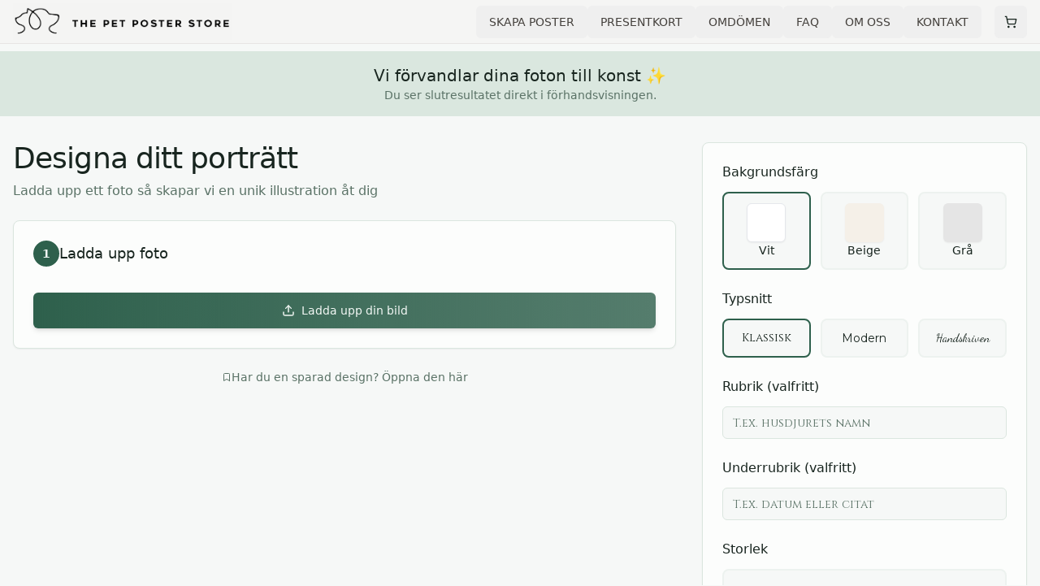

--- FILE ---
content_type: text/html; charset=utf-8
request_url: https://www.thepetposterstore.se/product/husdjursportratt-stil-3/
body_size: 1546
content:
<!doctype html>
<html lang="en">
  <head>
    <meta charset="UTF-8" />
    <meta name="viewport" content="width=device-width, initial-scale=1.0" />
    <meta name="google-site-verification" content="VERIFY_CODE_HERE" />
    <title>The Pet Poster Store - Personliga husdjursporträtt</title>
    <meta name="description" content="Skapa unika illustrationer av ditt husdjur. Akvarell, tecknat och linjeart. Perfekt gåva för alla djurälskare.">
    <meta name="author" content="The Pet Poster Store" />
    <meta name="language" content="Swedish" />
    
    <link rel="preconnect" href="https://fonts.googleapis.com">
    <link rel="preconnect" href="https://fonts.gstatic.com" crossorigin>
    <link href="https://fonts.googleapis.com/css2?family=Cinzel:wght@400;600;700&family=Dancing+Script:wght@400;600;700&family=Montserrat:wght@400;600;700&display=swap" rel="stylesheet">

    <!-- Google tag (gtag.js) -->
    <script async src="https://www.googletagmanager.com/gtag/js?id=G-R1Q4YLE60Q"></script>
    <script>
      window.dataLayer = window.dataLayer || [];
      function gtag(){dataLayer.push(arguments);}
      gtag('js', new Date());

      gtag('config', 'G-R1Q4YLE60Q');
    </script>

    <!-- Meta Pixel Code -->
    <script>
    !function(f,b,e,v,n,t,s)
    {if(f.fbq)return;n=f.fbq=function(){n.callMethod?
    n.callMethod.apply(n,arguments):n.queue.push(arguments)};
    if(!f._fbq)f._fbq=n;n.push=n;n.loaded=!0;n.version='2.0';
    n.queue=[];t=b.createElement(e);t.async=!0;
    t.src=v;s=b.getElementsByTagName(e)[0];
    s.parentNode.insertBefore(t,s)}(window, document,'script',
    'https://connect.facebook.net/en_US/fbevents.js');
    fbq('init', '4753828378023810');
    fbq('track', 'PageView');
    </script>
    <!-- End Meta Pixel Code -->
    
    <meta property="og:type" content="website" />
    <meta property="og:image" content="https://storage.googleapis.com/gpt-engineer-file-uploads/n0Ss9AjAg4QQwpVcbsi5u24ycS32/social-images/social-1764765109395-pet-poster-logo-DQAMjKsR.png">

    <meta name="twitter:card" content="summary_large_image" />
    <meta name="twitter:site" content="@Lovable" />
    <meta name="twitter:image" content="https://storage.googleapis.com/gpt-engineer-file-uploads/n0Ss9AjAg4QQwpVcbsi5u24ycS32/social-images/social-1764765109395-pet-poster-logo-DQAMjKsR.png">
    
  
  
  
  <link rel="icon" type="image/x-icon" href="https://storage.googleapis.com/gpt-engineer-file-uploads/n0Ss9AjAg4QQwpVcbsi5u24ycS32/uploads/1764765114468-pet-poster-logo-DQAMjKsR.png">
  
  
  
  
  
  
  
  
  
  
  
  
  
  
  
  
  
  
  
  
  
  
  
  
  
  
  
  
  <meta property="og:title" content="The Pet Poster Store - Personliga husdjursporträtt">
  <meta name="twitter:title" content="The Pet Poster Store - Personliga husdjursporträtt">
  <meta property="og:description" content="Skapa unika illustrationer av ditt husdjur. Akvarell, tecknat och linjeart. Perfekt gåva för alla djurälskare.">
  <meta name="twitter:description" content="Skapa unika illustrationer av ditt husdjur. Akvarell, tecknat och linjeart. Perfekt gåva för alla djurälskare.">
  <script type="module" crossorigin src="/assets/index-xPhDxnJu.js"></script>
  <link rel="stylesheet" crossorigin href="/assets/index-DhLrRjsG.css">
<script defer src="https://www.thepetposterstore.se/~flock.js" data-proxy-url="https://www.thepetposterstore.se/~api/analytics"></script></head>

  <body>
    <!-- Meta Pixel Code (noscript) -->
    <noscript><img height="1" width="1" style="display:none"
    src="https://www.facebook.com/tr?id=4753828378023810&ev=PageView&noscript=1"
    /></noscript>
    <!-- End Meta Pixel Code (noscript) -->
    
    <div id="root"></div>
  </body>
</html>
